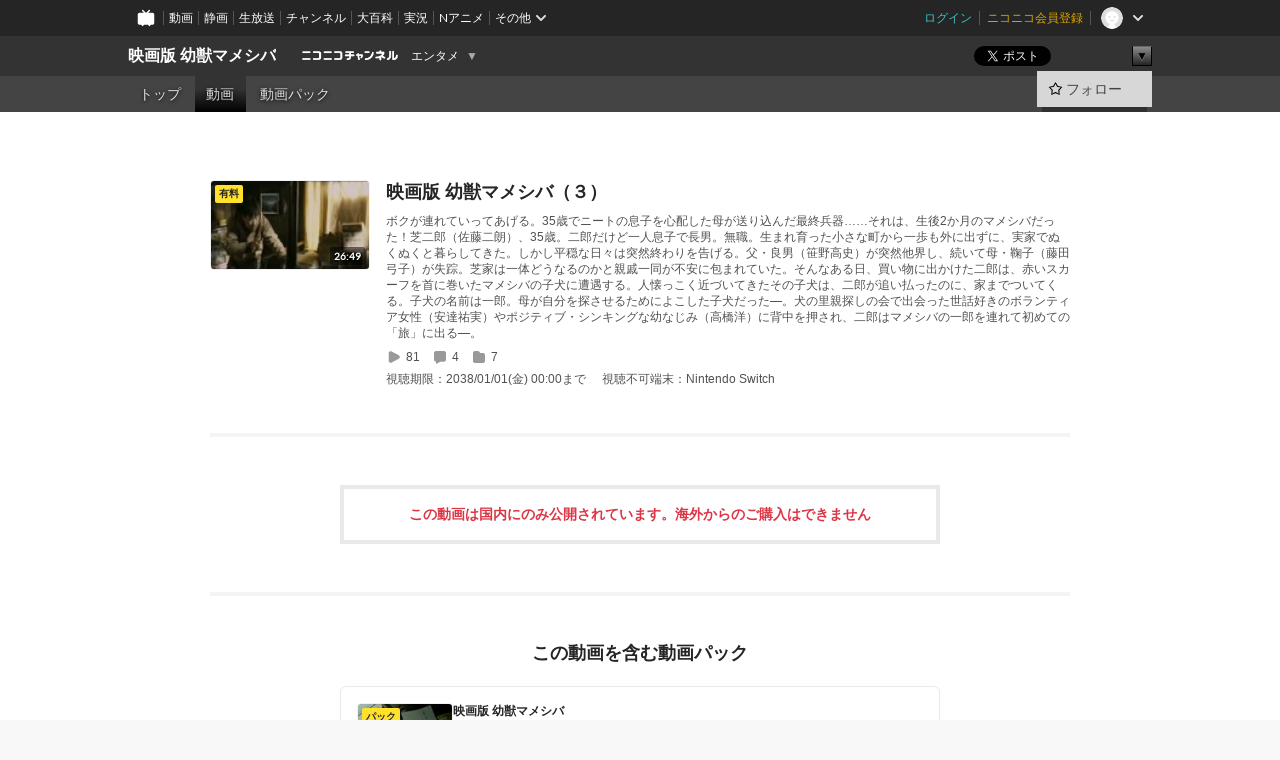

--- FILE ---
content_type: text/css
request_url: https://secure-dcdn.cdn.nimg.jp/nicochannel/chfront/css/channel/video.css?1768454887
body_size: 1094
content:
@charset "utf-8";.videoStats{color:#888;font-size:12px;padding-top:4px}.videoDetailContainer{overflow:hidden}.xvideoDetailContainer .videoTitle,
.videoDetailContainer .packTitle{color:#357;padding:4px}.videoDetailContainer .packTitle{color:#f60}.videoDetailContainer .videoDate{color:#666;font-size:12px;padding:0 4px 0 0}.videoDetailContainer .videoStats strong{color:#333}.videoDetailBody{float:left;width:614px}.videoDetailBody table.infoTable{width:100%}.videoDetailBody table.infoTable td{padding:4px}.videoDetailBody .packCount{font-family:Arial,Helvetica,sans-serif;font-size:14px;margin-top:4px;text-align:center;width:230px}fieldset.supportModels{border:none;font-size:12px;line-height:1.5;margin:10px 0;padding:0 0 10px}fieldset.supportModels legend{color:#aaa;font-weight:bold;margin:0;padding:10px 0 4px}fieldset.supportModels table{border-collapse:collapse;margin:0;width:60%}fieldset.supportModels th,
fieldset.supportModels td{border-bottom:solid 1px #ddd;padding:4px 6px}fieldset.supportModels th{border-color:#aaa}fieldset.supportModels th.category1{background:#f0f0f0;color:#aaa;font-size:14px;white-space:nowrap;width:130px}fieldset.supportModels td{background:#fff;vertical-align:middle}fieldset.supportModels td.device{background:no-repeat 6px center;padding-left:30px;text-align:left;white-space:nowrap;width:140px}fieldset.supportModels td.device.ok{background-color:#fff;background-image:url("../../img/common/icon/tick.16x16.png")}fieldset.supportModels td.device.ng{background-color:#fdd;background-image:url("../../img/common/icon/stop.16x16.png")}fieldset.supportModels p.help{margin-top:5px}fieldset.videoDescription{border:none;font-size:12px;line-height:1.5;margin:10px 0;padding:0 0 10px}fieldset.videoDescription legend{color:#aaa;font-weight:bold;margin:0;padding:10px 0 4px}.videoDetailBody div.tags{padding:10px 0;white-space:normal;word-break:break-all;word-wrap:break-word}.videoDetailBody div.tags span.tag{display:inline-block;line-height:1.75;margin-right:4px;white-space:nowrap}.videoDetailBody .nicopedia_tag{font-size:10px;margin-left:1px;padding:0 2px;text-decoration:none!important}.videoDetailBody .nicopedia_tag.nonexist{background-color:#eee;color:#888!important}.videoDetailBody .nicopedia_tag.written{background-color:#c33;color:#fff!important}.videoDetailBody .included_videos{padding:4px}.videoDetailBody .included_videos .included_video_item{border-bottom:1px solid #ccc;margin-bottom:6px;padding-bottom:6px}.videoDetailBody .included_videos .included_video_item::after{clear:both;content:"";display:block}.videoDetailBody .included_videos .included_video_item:last-child{border-bottom:none;margin-bottom:0;padding-bottom:0}.videoDetailBody .included_videos .included_video_item .thmb{float:left;width:60px}.videoDetailBody .included_videos .included_video_item .detail{float:left;width:500px}.videoDetailBody .included_videos .included_video_item .detail h3{margin-bottom:3px}.videoDetailBody .included_videos .included_video_item .detail h3 a{text-decoration:none}.videoRes{background:transparent url("../../img/common/res_bullet.gif") no-repeat left center;margin-top:4px;padding-left:46px}.videoRes .videoResBody{background-color:#a3a3a3;color:#fff;font-weight:bold;padding:4px}.exist_watchable_video{color:#d98200;margin:4px;padding:4px 0;text-align:center}